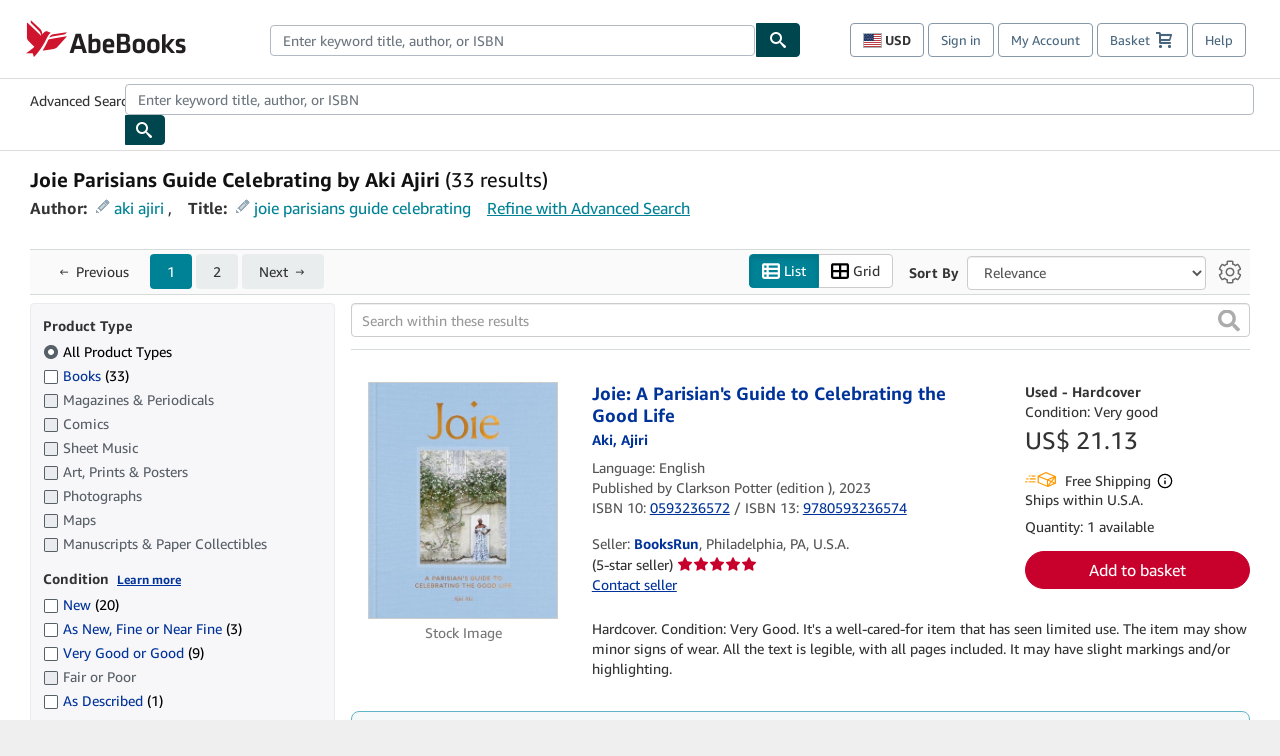

--- FILE ---
content_type: application/javascript
request_url: https://assets.prod.abebookscdn.com/cdn/com/scripts/combined/searchresultslegacy-9ce6e50078.js
body_size: 7307
content:
/**
 * @app ReadMoreJS
 * @desc Breaks the content of an element to the specified number of words
 * @version ABE BOOKS MODIFIED, DO NOT UPDATE FROM GIT HUB
 * - updated for accessibility and additional content support
 * @license The MIT License (MIT)
 * @author George Raptis | http://georap.gr
 */
;(function (win, doc, undef) {
    'use strict';

    /**
     * @desc this object holds all functions
     */
    var RM = {};

    /* ============================== */
    /*             HELPERS            */
    /* ============================== */
    RM.helpers = {
        extendObj: function() {
            for (var i = 1, l = arguments.length; i < l; i++) {
                for (var key in arguments[i]) {
                    if (arguments[i].hasOwnProperty(key)) {
                        if (arguments[i][key] && arguments[i][key].constructor && arguments[i][key].constructor === Object) {
                            arguments[0][key] = arguments[0][key] || {};
                            this.extendObj(arguments[0][key], arguments[i][key]);
                        } else {
                            arguments[0][key] = arguments[i][key];
                        }
                    }
                }
            }
            return arguments[0];
        }
    };

    // Option to set custom labels for the toggle
    RM.useCustomLabels = function (containerDataset, options) {
      if (containerDataset.readmoreShowLinkText && containerDataset.readmoreHideLinkText) {
        options.lessLink = containerDataset.readmoreHideLinkText;
        options.moreLink = containerDataset.readmoreShowLinkText;
      }
    }

  // Option to set custom ARIA label for the toggle
  RM.useCustomAriaLabels = function (containerDataset, options) {
    if (containerDataset.toggleMoreAriaLabel && containerDataset.toggleLessAriaLabel) {
      options.moreAriaLabel = containerDataset.toggleMoreAriaLabel;
      options.lessAriaLabel = containerDataset.toggleLessAriaLabel;
    }
  }

  RM.addToggleAriaLabel = function (containerDataset, options) {
    if (containerDataset.readmoreState && options.moreAriaLabel) {
      if (containerDataset.readmoreState === "open") {
        return 'aria-label="' + options.lessAriaLabel + '"';
      }

      return 'aria-label="' + options.moreAriaLabel + '"';
    }
  }

    /* ============================== */
    /*         MAIN FUNCTIONS         */
    /* ============================== */

    // Return the number of words of string.
    RM.countWords = function (str) {
        return str.split(/\s+/).length;
    };

    // Rturn string starting from first word untill number specified.
    RM.generateTrimmed = function (str, wordsNum) {
        return str.split(/\s+/).slice(0, wordsNum).join(' ');
    };

    /**
     * @description loops through the attribute object adding attributes to the html element
     * @param element {HTMLElement}, element to add attributes to
     * @param attributes {object}, contains key values to be added
     */
    RM.setElementAttributes = function (element, attributes) {
        var prop;
        if (typeof element !== 'undefined') {
            for (prop in attributes) {
                if(attributes.hasOwnProperty(prop)) {
                    element.setAttribute(prop, attributes[prop])
                }
            }
        }
    };

    // Plugin Initialization
    RM.init = function (options) {
        var defaults = {
            target: '',
            numOfWords: 50,
            toggle: true,
            moreLink: 'read more...',
            lessLink: 'read less',
            linkClass: 'rm-link',
            containerClass: false,
            additionalContentClass: false,
            startOpen: false,
            useEllipsis: true,
            // callbacks
            afterToggle: function(){}
        };
        options = RM.helpers.extendObj({}, defaults, options);

        var target = doc.querySelectorAll(options.target),                                                // Get the node list of target elements specified by the user.
            targetLen = target.length,                                                                    // Length of the targets node list.
            targetContent,                                                                                // The initial text that is contained in the target element.
            trimmedTargetContent,                                                                         // The final (trimmed) text.
            targetContentWords,                                                                           // The number of words the initial text has.
            initArr = [], // Array to hold the initial text of each target element.
            trimmedArr = [], // Array to hold the final (trimmed) text of each target element.
            i, j, l, moreContainer, rmLink, moreLinkID, index,
            readMoreDescriptionContainer,
            ariaControlsIdPreFix = 'rm-content_',
            subContentContainer,
            readMoreElementAttributes;

        // Loop through all target elements
        for (i = 0; i < targetLen; i++) {
            readMoreDescriptionContainer = target[i];
            targetContent = readMoreDescriptionContainer.innerHTML;                                       // Get the initial text of each target element.
            trimmedTargetContent = RM.generateTrimmed(targetContent, options.numOfWords);                 // Generate the trimmed version of the initial text.
            targetContentWords = RM.countWords(targetContent);

            // CSS class is added to limit the initial size of the text box that is being truncated to remove CLS issue, this will be custom to your use-case and container
            readMoreDescriptionContainer.classList.remove("limit-load-text");

            if (options.useEllipsis) {
              trimmedTargetContent += "...";
            }
            trimmedArr.push(trimmedTargetContent);                                                        // Push the trimmed text to trimmedArr.

            // Proceed only if the number of words specified by the user
            // is smaller than the number of words the target element has.
            // or if the additionalContentClass set which displays up to a max of N
            if (options.numOfWords < targetContentWords - 1 || options.additionalContentClass) {

                // copying additional content to targetContent after content trimming and removing Node from DOM
                // this allows us to nest sibling content that we would want revealed and hidden with the description toggle
                // but not factored into word count
                if (options.additionalContentClass && readMoreDescriptionContainer.nextElementSibling) {
                    subContentContainer = readMoreDescriptionContainer.nextElementSibling;
                    if (subContentContainer.className.indexOf(options.additionalContentClass) >= 0) {
                        targetContent += subContentContainer.innerHTML;
                        subContentContainer.parentNode.removeChild(subContentContainer);
                    }
                }

                readMoreElementAttributes = {
                    'data-readmore-state': (options.startOpen ? "open" : "closed"), // not related to ARIA just useful for styling states
                    'id': ariaControlsIdPreFix + i, // DESTRUCTIVE by design, adds id for aria controls
                    'tabindex': '-1' // prevents the focus of the tabbed content heading
                };
                RM.setElementAttributes(readMoreDescriptionContainer, readMoreElementAttributes);

                // Use custom link text when it's provided
                RM.useCustomLabels(readMoreDescriptionContainer.dataset, options);

                // Use custom link text when it's provided
                RM.useCustomAriaLabels(readMoreDescriptionContainer.dataset, options);

                moreContainer = doc.createElement('DIV');
                // Do not use aria-expanded as the accessible name (more / less)  clearly conveys the state https://t.corp.amazon.com/P113835246
                // uses javascript:void(0) to move the expand link into the page tab order
                moreContainer.innerHTML = '<a href="javascript:void(0);" role="button" id="rm-more_' + i + '"'
                    + ' class="' + options.linkClass + '"'
                    + ' aria-controls="' + ariaControlsIdPreFix + i + '"'
                    + RM.addToggleAriaLabel(readMoreDescriptionContainer.dataset, options)
                    + ' style="cursor:pointer;" data-readmore="anchor"'
                    + ' data-clicked="'
                    + (options.startOpen ? "true" : "false")
                    + '">'
                    + (options.startOpen ? options.lessLink : options.moreLink)
                    + '</a>';

                if (options.containerClass) {
                    moreContainer.className = options.containerClass;
                }

                readMoreDescriptionContainer.innerHTML = (options.startOpen ? targetContent : trimmedArr[i]);
                readMoreDescriptionContainer.parentNode.insertBefore(moreContainer, readMoreDescriptionContainer.nextSibling);
            }

            initArr.push(targetContent);                                                                  // Push the initial text to initArr.
        }

        rmLink = doc.querySelectorAll('[data-readmore="anchor"]');                                                        // Reference the More/Less link.
        // Loop through all links and attach event listeners.
        for (j = 0, l = rmLink.length; j < l; j++) {
            rmLink[j].onclick = function () {
                var anchor = this;
                var anchorAttributes;
                var toggledContent;

                moreLinkID = anchor.getAttribute('id');                                                     // Get each link's unique identifier.
                index = moreLinkID.split('_')[1];                                                         // Extract index number from each link's 'id'.
                toggledContent = target[index];

                // Use custom link text and ARIA labels when provided
                // Note that ARIA labels are REQUIRED, but optional in the code for backward compatibility
                RM.useCustomLabels(toggledContent.dataset, options);
                RM.useCustomAriaLabels(toggledContent.dataset, options);

              if (anchor.getAttribute('data-clicked') !== 'true') {
                    toggledContent.innerHTML = initArr[index];

                    if (options.toggle !== false) {
                        readMoreElementAttributes = {
                            'data-readmore-state': 'open', // not related to ARIA just useful for styling states
                            'tabindex': '0', // allows for user interaction in newly revealed content
                        };
                        RM.setElementAttributes(toggledContent, readMoreElementAttributes);
                        toggledContent.focus();  // sets the focus to the new tabbed content on open

                        anchorAttributes = {
                           'data-clicked': true,
                        };
                        RM.setElementAttributes(anchor, anchorAttributes);
                        anchor.innerHTML = options.lessLink;
                        if (options.lessAriaLabel) anchor.setAttribute('aria-label', options.lessAriaLabel);
                    } else {
                        anchor.innerHTML = '';
                    }
                } else {
                    readMoreElementAttributes = {
                        'data-readmore-state': 'closed', // not related to ARIA just useful for styling states
                        'tabindex': '-1' // prevents the focus of the tabbed content heading after close
                    };
                    RM.setElementAttributes(toggledContent, readMoreElementAttributes);
                    toggledContent.innerHTML = trimmedArr[index];

                    anchorAttributes = {
                        'data-clicked': false,
                    };
                    RM.setElementAttributes(anchor, anchorAttributes);
                    anchor.innerHTML = options.moreLink;
                    if (options.moreAriaLabel) anchor.setAttribute('aria-label', options.moreAriaLabel);
                    options.afterToggle(toggledContent);
                }
            };
        }
    };

    // Return as global object
    window.readMoreJS = RM;
}(this, this.document));
(function ($) {
  "use strict";
  var pluginName = "inlineEdit",
      defaults = {
          activeEdit: false,
          doFormRemove: true,
          isSingleTerm: false,
          errorMsg:"",
          minCopy: "",
          maxCopy: "",
          toCopy:"",
          ieSubmit:"",
          ieClick:"",
          ieDelete:"",
          searchCrumbContainerWidth: 0,
          formLength: 350,
          isRange: false,
          isEditable: false,
          label: "",
          labelWidth: 0,
          sKey: "",
          sKeyB: "",
          sValue: "",
          sValueB: "",
          maxFieldLength: 0,
          directionToOpen: "right",
          inputClassName: "",
          searchQueryMap: {},
          characterLimits: {  // max db input limits
              tn: 254,
              an: 254,
              kn: 254,
              pn: 254,
              isbn: 17,
              prlh: 6,
              yrlh: 4
          }
      };

  function Plugin(element, options) {
      this.element = element;
      this.options = $.extend({}, defaults, options);

      this._defaults = defaults;
      this._name = pluginName;

      this.init();
  }

  Plugin.prototype = {

      init: function() {
        var $href = $(this.element),
            $rangeSpan = $("<span>");
        this.setDefaults(this.element, this.options);
        if(this.options.isEditable) {
          this.setOnClickBehaviour(this.element, this.options);
          $href.addClass("editable");
          $href.attr("title", this.options.ieClick);
        }else {
          $rangeSpan.html($href.html()).insertAfter($href);
          $href.html("");
        }
      },

      setDefaults: function(el, options) {
        var searchKey   = $(el).attr("data-key"),
            queryString = $(el).attr("href"),
            $sKeyLabel  = $(el).parent().find("b"),
            isEditable  = $(el).attr("data-is-editable") === "true",
            isRange     = $(el).attr("data-is-range") === "true";
        if((el.nodeName === "SPAN")){
          options.isSingleTerm = true;
        }
        options.inputClassName            = "ie-" + searchKey;
        options.label                     = $sKeyLabel.text();
        options.labelWidth                += $sKeyLabel.outerWidth();
        options.formLength                += options.labelWidth;
        options.searchQueryMap            = this.createSearchQueryMap(queryString);
        options.maxFieldLength            = options.characterLimits[searchKey];
        options.searchCrumbContainerWidth += $("#searchterm-crumbs").outerWidth();
        options.isEditable                = isEditable;
        options.isRange                   = isRange;

        options.sKey   = searchKey;
        options.sValue = $(el).html().trim();

        this.setSlideDirection(el, options);
      },

      setOnClickBehaviour: function(el, options) {
        var _self = this;
        $(el).on('click', function(event) {
          event.preventDefault();
          _self.createInlineEditForm.apply(_self, [_self.options]);
          var $input = $(_self.element).parent().find(".text-edit").filter(":visible"),
              term =  $input.val();
          $input.focus();
          $input.val("");
          $input.val(term);
        });
      },

      setSlideDirection: function(el, options) {
        if(options.searchCrumbContainerWidth < (Math.ceil($(el).parent().position().left) + options.formLength)) {
           options.directionToOpen = "left";
        }
      },

      createSearchQueryMap: function(queryString) {
        var params = {};
        var queryEntries = queryString.split('&');
        for (var i = 0; i < queryEntries.length; i++) {
          var entry = queryEntries[i];
          var keyValue = entry.split('=');
          if (keyValue.length === 2) {
            var key = keyValue[0];
            var value = keyValue[1];
            params[key] = decodeURIComponent(value.replace(/\+|%20/g, ' '));
          }
        }
        return params;
      },

      createInlineEditForm: function(options) {
        var  _self = this,
            buttonFieldSet = $("<fieldset class='edit-button-container'></fieldset>"),
            editForm = $('<form method="get" action="//'+ document.domain +'/servlet/SearchResults"></form>').attr({
                      'class': "inline-edit open-" + options.directionToOpen
                    }).css("width", options.formLength).append(this.createLabel(options.label, options.labelWidth));

        if(options.isRange) {
         // multi-input issues -- event bubble for click out but still in form, on focus text position for active input
        }else {
          var textNode = this.createTextBox(options.sKey, "text-edit form-control " + options.inputClassName, options.sValue, options.maxFieldLength, "text");

          textNode.blur(function(){
            _self.removeForm.apply(_self, [$(this).parent()]);
          }).css("padding-left", (options.labelWidth + 10));
          editForm.append(textNode);
        }

        buttonFieldSet.append(this.createButton("save", "submit", options));
        if(!options.isSingleTerm) {
          buttonFieldSet.append(this.createButton("delete", "reset", options));
        }
        editForm.append(this.createHiddenFields(options.searchQueryMap, options.sKey));
        editForm.append(buttonFieldSet);

        editForm.on("submit", function(){
          _self.handleFormSubmit.apply(_self, [$(this), _self.options]);
        });

        $(this.element).parent().append(editForm);
      },

      removeForm: function(formEl){
        if(this.options.doFormRemove){
          formEl.remove();
        }
      },

      handleFormSubmit: function(theForm, options){
         if(options.isRange){
          return this.validateChangeRange(theForm, options);
         }else {
          return this.validateChangeInput(theForm, options);
         }
      },

      validateChangeInput: function(theForm, options) {
         var inputValue = $(theForm).find(":text").val().trim();
         if(inputValue === options.sValue){
           options.doFormRemove = true;
           theForm.remove();
         }
      },

      validateChangeRange: function(theForm, options) {

      },

      createLabel: function(labelCopy, position) {
         return $("<label class='edit-label'></label>").html(labelCopy);
      },

      createHiddenFields: function(queryMap, sKey) {
         var fieldSet = $("<fieldset></fieldset>");
         for(var key in queryMap){
           if(queryMap.hasOwnProperty(key)) {
             fieldSet.append(this.createTextBox(key, "", queryMap[key], "", "hidden"));
           }
         }
         return fieldSet;
      },

      createButton: function(className, action, options) {
        var _self = this,
            actionButton = $("<button></button>").attr({
          'class': "edit-button button-" + className,
          'type': action
        }).append($("<span class='sr-only'></span>").html(className));

        if(className === "delete") {
          actionButton.attr("title", options.ieDelete);
          actionButton.on('click', function(event){
            $("."+_self.options.inputClassName).attr("value","");
            $(event.target).parent().parent().submit();
          });
        } else {
          actionButton.attr("title", options.ieSubmit);
        }
        return actionButton.on("mousedown", function(){_self.options.doFormRemove = false;});
      },

      createTextBox: function(sKey, className, sValue, maxInput, type) {
        var  _self = this,
             $input =  $("<input>").attr({
                   'id': sKey,
                   'name': sKey,
                   'class': className,
                   'value': sValue,
                   'maxlength': maxInput,
                   'type': type,
                   'autocomplete': 'off'
                });

        if(this.options.isSingleTerm){
          $input.attr('required', 'true');
          $input.on('change invalid', function() {
            var textfield = $(this).get(0);
            textfield.setCustomValidity('');
            if (!textfield.validity.valid) {
              textfield.setCustomValidity(_self.options.errorMsg);
            }
          });
        }

        return   $input;
      }
  };

  $.fn[pluginName] = function (options) {
      return this.each(function () {
          if (!$.data(this, "plugin_" + pluginName)) {
              $.data(this, "plugin_" + pluginName,
              new Plugin( this, options ));
          }
      });
  };
})(jQuery);
/**
 * Meridian Popover Component
 * Keyboard accessible popover with click/hover triggers and optional close button
 */
(function() {
  'use strict';

  class MeridianPopover {
    constructor(trigger, options = {}) {
      this.trigger = trigger;
      this.options = {
        trigger: trigger.getAttribute('data-trigger') || options.trigger || 'click',
        placement: trigger.getAttribute('data-placement') || options.placement || 'top',
        content: trigger.getAttribute('data-content') || options.content || '',
        title: trigger.getAttribute('data-title') || options.title || '',
        showClose: trigger.hasAttribute('data-show-close') ? trigger.getAttribute('data-show-close') !== 'false' : (options.showClose !== undefined ? options.showClose : true),
        closeAriaLabel: trigger.getAttribute('data-close-aria-label') || options.closeAriaLabel || 'Close popover',
        delay: parseInt(trigger.getAttribute('data-delay') || options.delay || 200)
      };

      this.popover = null;
      this.isOpen = false;
      this.timeout = null;
      this.boundHandlers = {};
      this.openedViaKeyboard = false;
      this.returnFocus = false;

      this.init();
    }

    init() {
      this.bindEvents();
      this.trigger.setAttribute('aria-expanded', 'false');
      this.trigger.setAttribute('aria-haspopup', 'dialog');
    }

    bindEvents() {
      this.boundHandlers.keydown = (e) => this.handleKeydown(e);
      this.trigger.addEventListener('keydown', this.boundHandlers.keydown);

      if (this.options.trigger === 'hover') {
        this.boundHandlers.mouseenter = () => this.show();
        this.boundHandlers.mouseleave = () => this.hide();
        this.trigger.addEventListener('mouseenter', this.boundHandlers.mouseenter);
        this.trigger.addEventListener('mouseleave', this.boundHandlers.mouseleave);
        this.trigger.addEventListener('focus', this.boundHandlers.mouseenter);
        this.trigger.addEventListener('blur', this.boundHandlers.mouseleave);
      } else {
        this.boundHandlers.click = (e) => {
          e.preventDefault();
          this.openedViaKeyboard = false;
          this.toggle();
        };
        this.trigger.addEventListener('click', this.boundHandlers.click);
      }
    }

    handleKeydown(e) {
      if (e.key === 'Escape' && this.isOpen) {
        this.returnFocus = true;
        this.hide();
      } else if (e.key === 'Enter' || e.key === ' ') {
        if (this.options.trigger === 'click') {
          e.preventDefault();
          this.openedViaKeyboard = true;
          this.toggle();
        }
      }
    }

    createPopover() {
      const popover = document.createElement('div');
      popover.className = `meridian-popover meridian-popover--${this.options.placement}`;
      popover.setAttribute('role', 'dialog');
      popover.setAttribute('aria-modal', 'false');

      const arrow = document.createElement('div');
      arrow.className = 'meridian-popover__arrow';

      const content = document.createElement('div');
      content.className = 'meridian-popover__content';

      if (this.options.title) {
        const header = document.createElement('div');
        header.className = 'meridian-popover__header';
        
        const title = document.createElement('h3');
        title.className = 'meridian-popover__title';
        title.textContent = this.options.title;
        header.appendChild(title);

        if (this.options.showClose) {
          const closeBtn = this.createCloseButton();
          header.appendChild(closeBtn);
        }

        content.appendChild(header);
      }

      const body = document.createElement('div');
      body.className = 'meridian-popover__body';
      
      if (!this.options.title && this.options.showClose) {
        body.classList.add('meridian-popover__body--with-close');
      }
      
      body.innerHTML = this.options.content;
      
      if (!this.options.title && this.options.showClose) {
        const closeBtn = this.createCloseButton();
        closeBtn.classList.add('meridian-popover__close--in-body');
        body.appendChild(closeBtn);
      }
      
      content.appendChild(body);

      popover.appendChild(arrow);
      popover.appendChild(content);

      return popover;
    }

    createCloseButton() {
      const btn = document.createElement('button');
      btn.type = 'button';
      btn.className = 'meridian-popover__close';
      btn.setAttribute('aria-label', this.options.closeAriaLabel);
      btn.addEventListener('click', () => {
        this.returnFocus = true;
        this.hide();
      });
      return btn;
    }

    position() {
      const triggerRect = this.trigger.getBoundingClientRect();
      const popoverRect = this.popover.getBoundingClientRect();
      const scrollTop = window.pageYOffset || document.documentElement.scrollTop;
      const scrollLeft = window.pageXOffset || document.documentElement.scrollLeft;
      const viewportWidth = window.innerWidth;
      const viewportHeight = window.innerHeight;

      let top, left;
      const offset = 8;
      const margin = 16;

      switch (this.options.placement) {
        case 'top':
          top = triggerRect.top + scrollTop - popoverRect.height - offset;
          left = triggerRect.left + scrollLeft + (triggerRect.width / 2) - (popoverRect.width / 2);
          break;
        case 'bottom':
          top = triggerRect.bottom + scrollTop + offset;
          left = triggerRect.left + scrollLeft + (triggerRect.width / 2) - (popoverRect.width / 2);
          break;
        case 'left':
          top = triggerRect.top + scrollTop + (triggerRect.height / 2) - (popoverRect.height / 2);
          left = triggerRect.left + scrollLeft - popoverRect.width - offset;
          break;
        case 'right':
          top = triggerRect.top + scrollTop + (triggerRect.height / 2) - (popoverRect.height / 2);
          left = triggerRect.right + scrollLeft + offset;
          break;
      }

      // Constrain to viewport boundaries
      if (left < scrollLeft + margin) {
        left = scrollLeft + margin;
      } else if (left + popoverRect.width > scrollLeft + viewportWidth - margin) {
        left = scrollLeft + viewportWidth - popoverRect.width - margin;
      }

      if (top < scrollTop + margin) {
        top = scrollTop + margin;
      } else if (top + popoverRect.height > scrollTop + viewportHeight - margin) {
        top = scrollTop + viewportHeight - popoverRect.height - margin;
      }

      this.popover.style.top = `${top}px`;
      this.popover.style.left = `${left}px`;
    }

    show() {
      clearTimeout(this.timeout);
      const delay = this.options.trigger === 'hover' ? this.options.delay : 0;
      this.timeout = setTimeout(() => {
        if (this.isOpen) return;

        this.popover = this.createPopover();
        document.body.appendChild(this.popover);

        const shouldFocusClose = this.openedViaKeyboard && this.options.showClose;
        this.openedViaKeyboard = false;

        if (shouldFocusClose) {
          requestAnimationFrame(() => {
            requestAnimationFrame(() => {
              const closeBtn = this.popover.querySelector('.meridian-popover__close');
              if (closeBtn) {
                closeBtn.focus();
              }
            });
          });
        }

        requestAnimationFrame(() => {
          this.position();
          this.popover.classList.add('meridian-popover--visible');
          this.isOpen = true;
          this.trigger.setAttribute('aria-expanded', 'true');

          this.boundHandlers.outsideClick = (e) => {
            if (!this.popover.contains(e.target) && !this.trigger.contains(e.target)) {
              this.hide();
            }
          };
          document.addEventListener('click', this.boundHandlers.outsideClick);

          this.boundHandlers.resize = () => this.position();
          window.addEventListener('resize', this.boundHandlers.resize);

          if (this.options.trigger === 'hover') {
            this.popover.addEventListener('mouseenter', () => clearTimeout(this.timeout));
            this.popover.addEventListener('mouseleave', () => this.hide());
          }

          this.boundHandlers.focusout = (e) => {
            setTimeout(() => {
              if (!this.popover.contains(document.activeElement) && document.activeElement !== this.trigger) {
                this.hide();
              }
            }, 0);
          };
          this.popover.addEventListener('focusout', this.boundHandlers.focusout);
        });
      }, delay);
    }

    hide() {
      clearTimeout(this.timeout);
      this.timeout = setTimeout(() => {
        if (!this.isOpen) return;

        this.popover.classList.remove('meridian-popover--visible');
        
        setTimeout(() => {
          if (this.popover && this.popover.parentNode) {
            this.popover.parentNode.removeChild(this.popover);
          }
          this.popover = null;
          this.isOpen = false;
          this.trigger.setAttribute('aria-expanded', 'false');

          if (this.boundHandlers.outsideClick) {
            document.removeEventListener('click', this.boundHandlers.outsideClick);
          }
          if (this.boundHandlers.resize) {
            window.removeEventListener('resize', this.boundHandlers.resize);
          }
          if (this.boundHandlers.focusout && this.popover) {
            this.popover.removeEventListener('focusout', this.boundHandlers.focusout);
          }

          if (this.returnFocus) {
            this.trigger.focus();
            this.returnFocus = false;
          }
        }, 200);
      }, this.options.delay);
    }

    toggle() {
      this.isOpen ? this.hide() : this.show();
    }

    destroy() {
      this.hide();
      Object.keys(this.boundHandlers).forEach(key => {
        if (key === 'mouseenter' || key === 'mouseleave') {
          this.trigger.removeEventListener(key.replace('mouse', ''), this.boundHandlers[key]);
        } else if (key !== 'outsideClick' && key !== 'resize') {
          this.trigger.removeEventListener(key, this.boundHandlers[key]);
        }
      });
    }
  }

  // Auto-initialize
  function init() {
    document.querySelectorAll('[data-toggle="popover"]').forEach(trigger => {
      if (!trigger.meridianPopover) {
        trigger.meridianPopover = new MeridianPopover(trigger);
      }
    });
  }

  if (document.readyState === 'loading') {
    document.addEventListener('DOMContentLoaded', init);
  } else {
    init();
  }

  window.MeridianPopover = MeridianPopover;
})();

(function() {
    var readMoreProps = window["configsrp"]["rm_props"];
    if (readMoreProps && window.readMoreJS) {
        window.readMoreJS.init(readMoreProps);
    }
}());